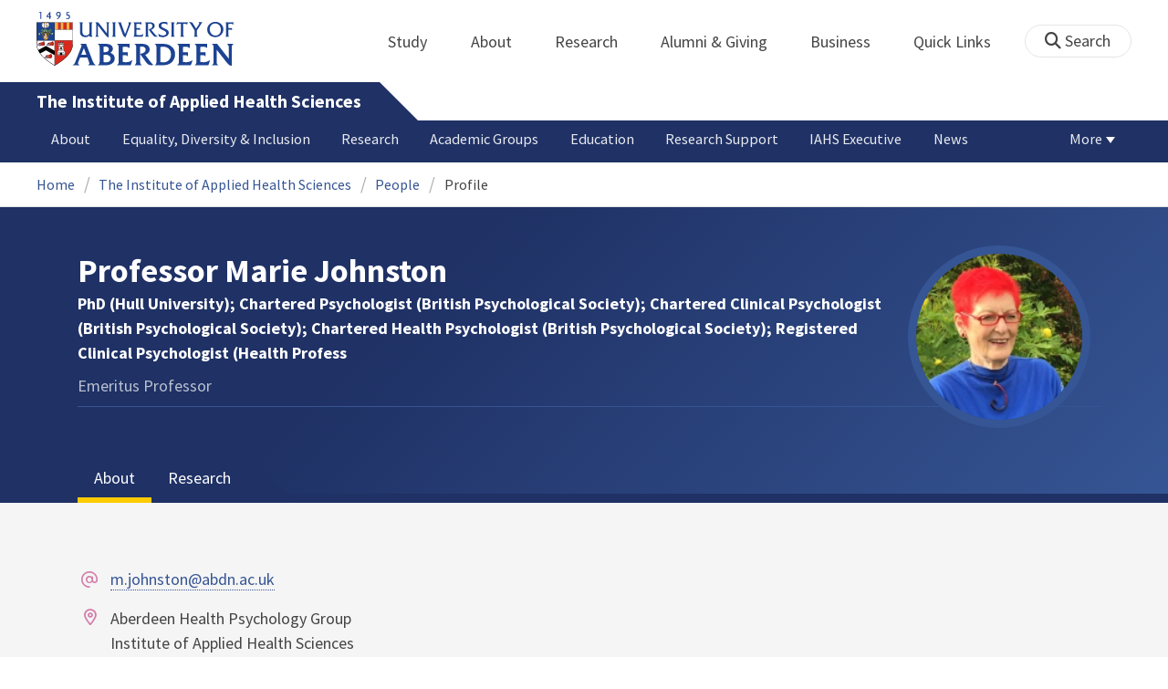

--- FILE ---
content_type: text/html; charset=UTF-8
request_url: https://www.abdn.ac.uk/iahs/research/health-psychology/profiles/m.johnston/?count=50&page=18
body_size: 16811
content:
<!doctype html>
<html lang="en-GB" dir="ltr">
    <head>
        <meta charset="utf-8">
        <title>Professor Marie Johnston | The University of Aberdeen</title>
        
        <!-- t4 : ignore -->
        <link rel="canonical" href="https://www.abdn.ac.uk/people/m.johnston?count=50&page=18">
                <link rel="preconnect" href="https://abdn-search.funnelback.squiz.cloud">
        <link rel="preconnect" href="https://cc.cdn.civiccomputing.com">
        <link rel="preconnect" href="https://code.jquery.com">
        <link rel="preconnect" href="https://fonts.googleapis.com">
        <link rel="preconnect" href="https://fonts.gstatic.com">
        
<meta name="viewport" content="width=device-width, initial-scale=1">
<link rel="apple-touch-icon" sizes="180x180" href="https://www.abdn.ac.uk/abdn-design-system/releases/2.4.0/dist/images/icons/apple-touch-icon.png">
<link rel="icon" type="image/png" sizes="32x32" href="https://www.abdn.ac.uk/abdn-design-system/releases/2.4.0/dist/images/icons/favicon-32x32.png">
<link rel="icon" type="image/png" sizes="16x16" href="https://www.abdn.ac.uk/abdn-design-system/releases/2.4.0/dist/images/icons/favicon-16x16.png">
<link rel="manifest" href="https://www.abdn.ac.uk/abdn-design-system/releases/2.4.0/dist/images/icons/manifest.json">
<link rel="mask-icon" href="https://www.abdn.ac.uk/abdn-design-system/releases/2.4.0/dist/images/icons/safari-pinned-tab.svg" color="#5bbad5">
<meta name="msapplication-config" content="https://www.abdn.ac.uk/abdn-design-system/releases/2.4.0/dist/images/icons/browserconfig.xml">
<meta name="theme-color" content="#ffffff">

<link rel="stylesheet" href="https://www.abdn.ac.uk/abdn-design-system/releases/2.4.0/dist/css/abdn-design-system-site.css">
<!-- https://abdn-search.funnelback.squiz.cloud/s/resources-global/css/funnelback.autocompletion-2.6.0.css -->
<style>
.twitter-typeahead {display: table-cell !important;}.tt-menu {background-clip: padding-box;background-color: #fff;border: 1px solid rgba(0, 0, 0, 0.15);border-radius: 4px;box-shadow: 0 6px 12px rgba(0, 0, 0, 0.176);font-size: 14px;padding-bottom: 5px;width: 100%;}.tt-menu .tt-suggestion {clear: both;color: #333;cursor: pointer;display: block;font-weight: normal;line-height: 1.42857;padding: 3px 10px;text-align: left;}.tt-menu .tt-suggestion:hover, .tt-menu .tt-cursor {background-color: #428bca;color: #fff;text-decoration: none;}.tt-menu .tt-category, .tt-menu .tt-group {background-color: #f5f5f5;border-bottom: 1px solid #ddd;border-top: 1px solid #ddd;}.tt-menu .tt-category {margin: 3px 0;padding: 7px 5px;}.tt-menu .tt-dataset:first-child .tt-category, .tt-horizontal .tt-dataset .tt-category {border-top: none;border-top-left-radius: 4px;border-top-right-radius: 4px;margin-top: 0;}.tt-menu .tt-group {padding: 3px 5px;text-align: center;}.tt-menu .tt-group:first-of-type {border-top: none;}.tt-horizontal {width: 100%;}.tt-horizontal .tt-dataset {float: left;width: 100%;}.tt-scrollable {overflow-y: auto;max-height: 460px;}.tt-hint {color: #ccc !important;}@media (max-width: 414px) {.tt-horizontal .tt-dataset {width: 100% !important;}}
</style>

    <style title="civic custom css">
#ccc h1::after{margin-bottom:0.5em}#ccc #ccc-content{background:#333;color:#ddd;font-family:'Source Sans Pro', sans-serif}#ccc #ccc-title{margin:0 0 0.5em;font-size:1.3em;line-height:0.9em}#ccc #ccc-content #ccc-statement .ccc-svg-element{display:none}#ccc #ccc-content #ccc-statement a{border-bottom:1px dotted;font-weight:700;color:#f4c900}#ccc #ccc-content #ccc-statement a:focus,#ccc #ccc-content #ccc-statement a:hover{border-bottom:1px solid;font-weight:700;color:#f4c900}#ccc #ccc-content .ccc-notify-button{background:#f4c900}#ccc #ccc-content .preference-title{font-size:21px;margin-top:24px}#ccc .checkbox-toggle--slider.checkbox-toggle--dark{background-color:#111;border-color:#111}#ccc .checkbox-toggle--dark .checkbox-toggle-toggle{background-color:#666}#ccc .checkbox-toggle-input:checked ~ .checkbox-toggle-toggle{background-color:#f4c900}#ccc #ccc-icon{fill:#333}#ccc .ccc-notify-button{border-radius:0;position:relative;display:inline-block;margin:0.6em 0.6em 0 0;padding:0.4em;border:0;background:#f4c900;font-weight:700;color:#003c5f;transition:padding 0.2s ease}#ccc .ccc-content--dark .ccc-notify-button,#ccc .ccc-content--dark .ccc-notify-button span{color:#003c5f}#ccc .ccc-content--dark .ccc-button-solid,#ccc .ccc-content--dark .ccc-button-solid span{background:none}#ccc #ccc-content .ccc-notify-button:focus,#ccc #ccc-content .ccc-notify-button:hover{padding-left:0.7em;transition:padding 0.2s ease;background:#ffe04f}#ccc #ccc-content .ccc-notify-button:focus,#ccc .checkbox-toggle:focus-within{outline:0.3em solid gold}#ccc a.ccc-notify-button{color:#444}#ccc .ccc-alert,#ccc .third-party-cookie-link{color:#fff;background:#111}#ccc[close-button] #ccc-dismiss-button{display:inline-block;margin:0.3em 0.6em 0.3em 0}#ccc-button-holder button:last-child{margin-right:0}
</style>
    <script src="https://code.jquery.com/jquery-3.6.0.min.js"></script>
<script src="https://www.abdn.ac.uk/abdn-design-system/releases/2.4.0/dist/js/abdn-design-system-site.js" defer></script>
<script>
    var global_base_url = '/global/';
</script>
    
                            <link rel="stylesheet" href="/apps/staff-pages/assets/css/site/opentext_responsive/default.css" media="screen">
                                </head>
    <body class="no_js">
                    <script>
                document.getElementsByTagName('body')[0].classList.remove('no_js');
            </script>
                <header id="top">
            <ul class="skip_links">
                <li><a href="#main">Skip to content</a></li>
                <li><a href="https://www.abdn.ac.uk/about/our-website/accessibility/">About Accessibility on our website</a></li>
            </ul>
            <div id="modal_fade"></div>
            <div class="global_header_wrapper">
                <div class="container">
                    <div class="row">
                        <div class="col">
                            <div class="global_header">
                                <div class="clearfix">
                                    <div class="uni_logo">
                                                                                    <a href="/">
                                                <img src="https://www.abdn.ac.uk/abdn-design-system/releases/2.4.0/dist/images/layout/UoA_Primary_Logo_REVERSE_2018.png" srcset="https://www.abdn.ac.uk/abdn-design-system/releases/2.4.0/dist/images/layout/UoA_Primary_Logo_RGB_2018.svg" alt="University of Aberdeen" width="300" height="82">
                                            </a>
                                                                                </div>
                                    <nav id="uni_menu" class="uni_menu no_js row" aria-label="University of Aberdeen Navigation">
                                        <div class="uni_menu_overview">
                                            <div class="uni_menu_action_bar">
                                                <a href="#" class="close_button">
                                                    Close <span class="offscreen">university navigation</span>
                                                    <i aria-hidden="true" class="far fa-times"></i>
                                                </a>
                                            </div>
                                            <div class="uni_menu_search_container">
                                                <form method="GET" role="search" action="/search/results/" aria-label="Search the University of Aberdeen website" class="collapsed active">
                                                    <fieldset>
                                                        <legend class="offscreen">Search Our Website</legend>
                                                        <label for="query" class="offscreen">Keywords</label>
                                                        <input type="search" id="query" name="query" placeholder="Search" value="" autocomplete="off" spellcheck="false">
                                                        <button type="submit" class="btn btn-secondary">
                                                            <i class="fa fa-search" aria-hidden="true"></i>
                                                            <b class="offscreen">Search</b>
                                                        </button>
                                                    </fieldset>
                                                </form>
                                            </div>
                                        </div>
                                        
<ul>

    <li id="uni_menu_study">
        <div class="uni_menu_action_bar">
            <a href="#uni_menu" class="back_button">
                <i aria-hidden="true" class="far fa-chevron-left"></i>
                Back <span class="offscreen">to university navigation overview</span>
            </a>
            <a href="#" class="close_button">
                Close <span class="offscreen">university navigation</span>
                <i aria-hidden="true" class="far fa-times"></i>
            </a>
        </div>
        <a href="/study/" class="uni_menu_section_link">
            Study
            <span class="offscreen">home</span>
        </a>
        <a href="#uni_menu_study" class="forward_button">
            <i aria-hidden="true" class="far fa-chevron-right"></i>
            <span class="offscreen">Expand Study section top links</span>
        </a>
    
        <ul class="uni_menu_wide uni_menu_4col col">
        
            <li class="uni_menu_link_group">
            
                <b>
                
                    <a href="/study/undergraduate/">
                    Undergraduate
                    </a>
                    
                </b>
                <ul>
<li><a href="/study/undergraduate/degree-programmes/">Undergraduate Degrees</a></li>
<li><a href="/study/undergraduate/subject-areas/">Subject Areas</a></li>
<li><a href="/study/undergraduate/go-abroad/">Go Abroad</a></li>
<li><a href="/study/undergraduate/finance/">Finance and Funding</a></li>
<li><a href="/study/undergraduate/apply/">How to Apply</a></li>
</ul>
            </li>
            
            <li class="uni_menu_link_group">
            
                <b>
                
                    <a href="/study/postgraduate-taught/">
                    Postgraduate Taught
                    </a>
                    
                </b>
                <ul>
<li><a href="/study/postgraduate-taught/degree-programmes/">Postgraduate Degrees</a></li>
<li><a href="/study/online/">Online Degrees</a></li>
<li><a href="/study/postgraduate-taught/part-time/">Part-time Study</a></li>
<li><a href="/study/postgraduate-taught/finance/">Finance and Funding</a></li>
<li><a href="/study/postgraduate-taught/how-to-apply/">How to Apply</a></li>
</ul>
            </li>
            
            <li class="uni_menu_link_group">
            
                <b>
                
                    <a href="/study/postgraduate-research/">
                    Postgraduate Research
                    </a>
                    
                </b>
                <ul>
<li><a href="/study/postgraduate-research/research-areas/">Research Areas</a></li>
<li><a href="/study/postgraduate-research/phds/">PhD Opportunities</a></li>
<li><a href="/study/postgraduate-research/finance/">Finance and Funding</a></li>
<li><a href="/study/postgraduate-research/apply/">How to Apply</a></li>
</ul>
            </li>
            
            <li class="uni_menu_link_group">
            
                <b>
                
                    <a href="/study/online/">
                    Online Learning
                    </a>
                    
                </b>
                <ul>
<li><a href="/study/online/degrees/">Online Degrees</a></li>
<li><a href="https://on.abdn.ac.uk/courses/">Short Courses</a></li>
<li><a href="https://on.abdn.ac.uk/categories/">Study Subjects</a></li>
<li><a href="https://on.abdn.ac.uk/how-online-learning-works/">How Online Learning Works</a></li>
<li><a href="https://on.abdn.ac.uk/discover/fees-funding-and-discounts/">Fees and Funding</a><a class="uni_menu_study" style="display: none;" href="#"> Close </a></li>
</ul>
            </li>
            
        </ul>
        
    </li>
    
    <li id="uni_menu_about">
        <div class="uni_menu_action_bar">
            <a href="#uni_menu" class="back_button">
                <i aria-hidden="true" class="far fa-chevron-left"></i>
                Back <span class="offscreen">to university navigation overview</span>
            </a>
            <a href="#" class="close_button">
                Close <span class="offscreen">university navigation</span>
                <i aria-hidden="true" class="far fa-times"></i>
            </a>
        </div>
        <a href="/about/" class="uni_menu_section_link">
            About
            <span class="offscreen">home</span>
        </a>
        <a href="#uni_menu_about" class="forward_button">
            <i aria-hidden="true" class="far fa-chevron-right"></i>
            <span class="offscreen">Expand About section top links</span>
        </a>
    
        <ul class="uni_menu_wide uni_menu_4col col">
        
            <li class="">
            <ul>
<li><a href="/about/campus/">Campus</a></li>
<li><a href="/about/campus/maps/">Maps and Directions</a></li>
<li><a href="/people/">Staff Directory</a></li>
<li><a href="/about/contact/">Contact Information</a></li>
</ul>
            </li>
            
            <li class="">
            <ul>
<li><a href="/news/">News</a></li>
<li><a href="/events/">Events</a></li>
<li><a href="/about/history/">History</a></li>
<li><a href="/about/facts-figures/">Facts &amp; Figures</a></li>
</ul>
            </li>
            
            <li class="">
            <ul>
<li><a href="/about/schools-institutes/">Schools and Institutes</a></li>
<li><a href="/about/strategy-and-governance/">Strategy and Governance</a></li>
<li><a href="/about/management/">Management</a></li>
<li><a href="/about/partnerships/">Partnerships</a></li>
</ul>
            </li>
            
            <li class="uni_menu_utils">
            <p><picture class="imgproxy"><source media="(min-width: 1200px)" srcset="https://www.abdn.ac.uk/img/1200x/media/site/about/content-images/bum_5835_3591134459_o.jpg"><source media="(min-width: 720px)" srcset="https://www.abdn.ac.uk/img/1200x/media/site/about/content-images/bum_5835_3591134459_o.jpg"><source media="(min-width: 481px)" srcset="https://www.abdn.ac.uk/img/780x/media/site/about/content-images/bum_5835_3591134459_o.jpg"><source media="(min-width: 251px)" srcset="https://www.abdn.ac.uk/img/481x/media/site/about/content-images/bum_5835_3591134459_o.jpg"><source srcset="https://www.abdn.ac.uk/img/200x/media/site/about/content-images/bum_5835_3591134459_o.jpg"><img src="https://www.abdn.ac.uk/img/1200x/media/site/about/content-images/bum_5835_3591134459_o.jpg" width="800" height="521" alt="Kings college viewed through a window" loading="lazy"></picture></p>
            </li>
            
        </ul>
        
    </li>
    
    <li id="uni_menu_research">
        <div class="uni_menu_action_bar">
            <a href="#uni_menu" class="back_button">
                <i aria-hidden="true" class="far fa-chevron-left"></i>
                Back <span class="offscreen">to university navigation overview</span>
            </a>
            <a href="#" class="close_button">
                Close <span class="offscreen">university navigation</span>
                <i aria-hidden="true" class="far fa-times"></i>
            </a>
        </div>
        <a href="/research/" class="uni_menu_section_link">
            Research
            <span class="offscreen">home</span>
        </a>
        <a href="#uni_menu_research" class="forward_button">
            <i aria-hidden="true" class="far fa-chevron-right"></i>
            <span class="offscreen">Expand Research section top links</span>
        </a>
    
        <ul class="uni_menu_wide uni_menu_4col col">
        
            <li class="">
            <ul>
<li><a href="/research/interdisciplinary/">Interdisciplinary Institute</a></li>
<li><a href="/research/impact/">Impact</a></li>
<li><a href="/research/institutes-centres/">Find a Centre or Institute</a></li>
<li><a href="/research/facilities/">Facilities</a></li>
</ul>
            </li>
            
            <li class="uni_menu_link_group">
            <ul>
<li><a href="/study/postgraduate-research/">Postgraduate Research Study</a></li>
<li><a href="/research/jobs/">Research Jobs</a></li>
<li><a href="/research/support/">Research Support</a></li>
</ul>
            </li>
            
            <li class="uni_menu_2col col_img_right uni_menu_utils">
            <p><picture class="imgproxy"><source media="(min-width: 1200px)" srcset="https://www.abdn.ac.uk/img/1200x/media/university-of-aberdeen/content-assets/images/nav-research3-wide.jpg"><source media="(min-width: 720px)" srcset="https://www.abdn.ac.uk/img/1200x/media/university-of-aberdeen/content-assets/images/nav-research3-wide.jpg"><source media="(min-width: 481px)" srcset="https://www.abdn.ac.uk/img/780x/media/university-of-aberdeen/content-assets/images/nav-research3-wide.jpg"><source media="(min-width: 251px)" srcset="https://www.abdn.ac.uk/img/481x/media/university-of-aberdeen/content-assets/images/nav-research3-wide.jpg"><source srcset="https://www.abdn.ac.uk/img/200x/media/university-of-aberdeen/content-assets/images/nav-research3-wide.jpg"><img src="https://www.abdn.ac.uk/img/1200x/media/university-of-aberdeen/content-assets/images/nav-research3-wide.jpg" width="497" height="180" alt="A scientist using a microscope" loading="lazy"></picture></p>
<p><a class="uni_menu_research" style="display: none;" href="#"> Close </a></p>
            </li>
            
        </ul>
        
    </li>
    
    <li id="uni_menu_alumni_giving">
        <div class="uni_menu_action_bar">
            <a href="#uni_menu" class="back_button">
                <i aria-hidden="true" class="far fa-chevron-left"></i>
                Back <span class="offscreen">to university navigation overview</span>
            </a>
            <a href="#" class="close_button">
                Close <span class="offscreen">university navigation</span>
                <i aria-hidden="true" class="far fa-times"></i>
            </a>
        </div>
        <a href="/alumni/" class="uni_menu_section_link">
            Alumni &amp; Giving
            <span class="offscreen">home</span>
        </a>
        <a href="#uni_menu_alumni_giving" class="forward_button">
            <i aria-hidden="true" class="far fa-chevron-right"></i>
            <span class="offscreen">Expand Alumni &amp; Giving section top links</span>
        </a>
    
        <ul class="uni_menu_wide uni_menu_4col col">
        
            <li class="uni_menu_utils uni_menu_2col">
            <p><picture class="imgproxy"><source media="(min-width: 1200px)" srcset="https://www.abdn.ac.uk/img/1200x/media/university-of-aberdeen/content-assets/images/nav-alumni-wide2.jpg"><source media="(min-width: 720px)" srcset="https://www.abdn.ac.uk/img/1200x/media/university-of-aberdeen/content-assets/images/nav-alumni-wide2.jpg"><source media="(min-width: 481px)" srcset="https://www.abdn.ac.uk/img/780x/media/university-of-aberdeen/content-assets/images/nav-alumni-wide2.jpg"><source media="(min-width: 251px)" srcset="https://www.abdn.ac.uk/img/481x/media/university-of-aberdeen/content-assets/images/nav-alumni-wide2.jpg"><source srcset="https://www.abdn.ac.uk/img/200x/media/university-of-aberdeen/content-assets/images/nav-alumni-wide2.jpg"><img src="https://www.abdn.ac.uk/img/1200x/media/university-of-aberdeen/content-assets/images/nav-alumni-wide2.jpg" width="500" height="180" alt="University of Aberdeen crest on a wall" loading="lazy"></picture></p>
            </li>
            
            <li class="uni_menu_link_group">
            
                <b>
                
                    <a href="/alumni/">
                    Alumni
                    </a>
                    
                </b>
                <ul>
<li><a href="/alumni/connected/">Stay in Touch</a></li>
<li><a href="/alumni/involved/">Get Involved</a></li>
<li><a href="/alumni/benefits-services/">Benefits and Services</a></li>
<li><a href="/alumni/benefits-services/alumni-hub/">Alumni Hub</a></li>
<li><a href="/alumni/events-reunions/">Events and Reunions</a></li>
<li><a href="/alumni/our-alumni/">Our Alumni</a></li>
</ul>
            </li>
            
            <li class="uni_menu_link_group">
            
                <b>
                
                    <a href="/giving/">
                    Giving
                    </a>
                    
                </b>
                <ul>
<li><a href="/alumni/">Alumni</a></li>
<li><a href="/giving/blog/">Blog</a><a class="uni_menu_alumnigiving" style="display: none;" href="#"> Close </a></li>
</ul>
            </li>
            
        </ul>
        
    </li>
    
    <li id="uni_menu_business">
        <div class="uni_menu_action_bar">
            <a href="#uni_menu" class="back_button">
                <i aria-hidden="true" class="far fa-chevron-left"></i>
                Back <span class="offscreen">to university navigation overview</span>
            </a>
            <a href="#" class="close_button">
                Close <span class="offscreen">university navigation</span>
                <i aria-hidden="true" class="far fa-times"></i>
            </a>
        </div>
        <a href="/business-info/" class="uni_menu_section_link">
            Business
            <span class="offscreen">home</span>
        </a>
        <a href="#uni_menu_business" class="forward_button">
            <i aria-hidden="true" class="far fa-chevron-right"></i>
            <span class="offscreen">Expand Business section top links</span>
        </a>
    
        <ul class="uni_menu_wide uni_menu_4col col">
        
            <li class="uni_menu_2col">
            <p><picture class="imgproxy"><source media="(min-width: 1200px)" srcset="https://www.abdn.ac.uk/img/1200x/media/university-of-aberdeen/content-assets/images/nav-alumni-wide1.jpg"><source media="(min-width: 720px)" srcset="https://www.abdn.ac.uk/img/1200x/media/university-of-aberdeen/content-assets/images/nav-alumni-wide1.jpg"><source media="(min-width: 481px)" srcset="https://www.abdn.ac.uk/img/780x/media/university-of-aberdeen/content-assets/images/nav-alumni-wide1.jpg"><source media="(min-width: 251px)" srcset="https://www.abdn.ac.uk/img/481x/media/university-of-aberdeen/content-assets/images/nav-alumni-wide1.jpg"><source srcset="https://www.abdn.ac.uk/img/200x/media/university-of-aberdeen/content-assets/images/nav-alumni-wide1.jpg"><img src="https://www.abdn.ac.uk/img/1200x/media/university-of-aberdeen/content-assets/images/nav-alumni-wide1.jpg" width="500" height="180" alt="Two workmen in hard hats" loading="lazy"></picture><a class="uni_menu_business" style="display: none;" href="#"> Close </a></p>
            </li>
            
            <li class="">
            <ul>
<li><a href="/business-info/training/">Development, Training and Events</a></li>
<li><a href="/business-info/facilities/">Facilities and Equipment</a></li>
</ul>
            </li>
            
            <li class="">
            <ul>
<li><a href="/business-info/industry-engagement/">Collaboration and Consulting</a></li>
<li><a href="/business-info/expertise/">Expertise</a></li>
<li><a href="/business-info/contacts/">Business Contacts</a><a class="uni_menu_business" style="display: none;" href="#"> Close </a></li>
</ul>
            </li>
            
        </ul>
        
    </li>
    
    <li id="uni_menu_quick_links">
        <div class="uni_menu_action_bar">
            <a href="#uni_menu" class="back_button">
                <i aria-hidden="true" class="far fa-chevron-left"></i>
                Back <span class="offscreen">to university navigation overview</span>
            </a>
            <a href="#" class="close_button">
                Close <span class="offscreen">university navigation</span>
                <i aria-hidden="true" class="far fa-times"></i>
            </a>
        </div>
        <a href="/about/quick-links/" class="uni_menu_section_link">
            Quick Links
            <span class="offscreen">home</span>
        </a>
        <a href="#uni_menu_quick_links" class="forward_button">
            <i aria-hidden="true" class="far fa-chevron-right"></i>
            <span class="offscreen">Expand Quick Links section top links</span>
        </a>
    
        <ul class="uni_menu_wide uni_menu_4col col">
        
            <li class="uni_menu_link_group">
            
                <b>
                
                    <a href="/students/">
                    Student Resources
                    </a>
                    
                </b>
                <ul>
<li><a href="/students/academic-life/mytimetable/">MyTimetable</a></li>
<li><a href="/students/academic-life/mycurriculum/">MyCurriculum</a></li>
<li><a href="https://abdn.blackboard.com/">MyAberdeen</a></li>
<li><a href="https://www.abdn.ac.uk/studenthub/login">Student Hub</a></li>
<li><a href="https://www.outlook.com/abdn.ac.uk">Student Email</a></li>
<li><a href="/students/student-channel/">Student Channel</a></li>
<li class="uni_menu_text_box uni-menu-text-box"><strong><a href="/students/support/services/infohub/">Infohub Opening Hours</a></strong>
<dl class="clearfix"></dl>
Email: <a class="uni_menu_quicklinks" href="mailto:infohub@abdn.ac.uk">infohub@abdn.ac.uk</a></li>
</ul>
            </li>
            
            <li class="uni_menu_link_group">
            
                <b>
                
                    <a href="/staffnet/">
                    StaffNet
                    </a>
                    
                </b>
                <ul>
<li><a href="/staffnet/working-here/">Working Here</a></li>
<li><a href="/staffnet/working-here/management-information-systems/" class="">Management Information Systems</a></li>
<li><a href="/staffnet/education/">Teaching &amp; Learning</a></li>
<li><a href="/staffnet/governance/">Policy &amp; Governance</a></li>
<li><a href="https://www.outlook.com/abdn.ac.uk">Staff Email</a></li>
</ul>
            </li>
            
            <li class="uni_menu_link_group">
            
                <b>
                Our Website
                </b>
                <ul>
<li><a href="/study/">Study</a></li>
<li><a href="/about/">About</a></li>
<li><a href="/research/">Research</a></li>
<li><a href="/alumni/">Alumni &amp; Giving</a></li>
<li><a href="/business-info/">Business</a></li>
</ul>
            </li>
            
            <li class="uni_menu_link_group">
            
                <b>
                Popular
                </b>
                <ul>
<li><a href="/students/">For Students</a></li>
<li><a href="/staffnet/">For Staff</a></li>
<li><a href="https://www.store.abdn.ac.uk/">Online Store</a></li>
<li><a href="https://www.abdn.ac.uk/epayments/">ePayments</a></li>
<li><a href="/jobs/">Jobs</a></li>
<li><a href="/library/">Library</a></li>
<li><a href="/people/">Staff Directory</a></li>
<li><a href="/it/">IT Services</a></li>
<li><a href="/about/our-website/a-to-z/">A to Z</a><a class="uni_menu_quicklinks" style="display: none;" href="#"> Close </a></li>
</ul>
            </li>
            
        </ul>
        
    </li>
    
</ul>
<div class="uni_menu_top_links">
<ul>
<li><a href="/alumni/">Alumni &amp; Giving</a></li>
<li><a href="/business-info/">Business</a></li>
</ul>
</div>
                                    </nav>
                                    <div class="toggle_controls">
                                        <a href="#" id="uni_search_toggle" class="uni_search_toggle no_js" aria-controls="global_search" aria-expanded="true">
                                            <i class="fa fa-search" aria-hidden="true"></i>
                                            <span>Search</span>
                                        </a>
                                        <a href="#uni_menu" class="uni_menu_show_mobile_only btn btn-accent" aria-controls="uni_menu" aria-expanded="false">
                                            <i class="fak fa-sharp-solid-bars-magnifying-glass" aria-hidden="true"></i>
                                            <span>Menu and search</span>
                                        </a>
                                    </div>
                                    <form id="global_search" method="get" role="search" action="/search/results/" aria-label="Search the University of Aberdeen website">
                                        <fieldset>
                                            <legend>Search Our Website</legend>
                                            <label for="within" class="offscreen">Search In</label>
                                            <select id="within" name="within">
                                                <option value="abdn">University Website</option>
                                                <option value="dir">Staff Directory</option>
                                                <option value="lib">Library Collections</option>
                                            </select>
                                            <label for="query">Keywords</label>
                                            <input type="search" id="query" name="query" placeholder="Search" value="">
                                            <button type="submit">
                                                <i class="fa fa-search" aria-hidden="true"></i>
                                                <b>Search</b>
                                            </button>
                                        </fieldset>
                                        <p>Or Browse:</p>
                                        <ul>
                                            <li><a href="https://www.abdn.ac.uk/about/contact/">Contacts</a></li>
                                            <li><a href="https://www.abdn.ac.uk/about/our-website/a-to-z/">A to Z</a></li>
                                            <li><a href="https://www.abdn.ac.uk/people/">Staff Directory</a></li>
                                        </ul>
                                    </form>
                                                                        <script>
                                        document.getElementById('global_search').className += ' collapsed';
                                    </script>
                                                                    </div>
                            </div>
                        </div>
                    </div>
                </div>
            </div>
            <div id="section_heading">
                <div class="container">
                    <div class="row">
                        <div class="col">
                            <a href="/iahs/" class="section_head_text">
                                The Institute of Applied Health Sciences                            </a>
                                                    </div>
                    </div>
                </div>
            </div>
            <nav id="section_top_level" class="section_top_level_wrapper" aria-label="Profile navigation">
                <div class="container">
                    
                        <ul class="top_level">
                        <li><a href="/iahs/about/">About</a></li><li><a href="/iahs/edi/">Equality, Diversity &amp; Inclusion</a></li><li><a href="/iahs/research/">Research</a></li><li><a href="/iahs/academic/">Academic Groups</a></li><li><a href="/iahs/education/">Education</a></li><li><a href="/iahs/research-support/">Research Support</a></li><li><a href="/iahs/executive/">IAHS Executive</a></li><li><a href="/iahs/news/">News</a></li><li><a href="/iahs/administration-team/">Administration Team</a></li><li><a href="/iahs/opportunities-for-phd-students-and-early-career-staff/">Opportunities for PhD Students and Early-Career Staff</a></li><li><a href="/iahs/events/">Events</a></li>
                        </ul>
                                        </div>
            </nav>
                            <script>
                    try {
                        document.addEventListener('DOMContentLoaded', function () {
                            priorityPlusList = new PriorityPlusList({
                                selector: '#section_top_level ul',
                                moreButtonContent: '<a href="#">More</a>'
                            });
                        })
                    }
                    catch (e) {
                        if (typeof console !== 'undefined' && typeof console.log !== 'undefined') {
                            console.log('PriorityPlusList does not offer support for your current browser');
                        }
                    }
                </script>
                        <h1 class="offscreen">Professor Marie Johnston</h1>
                            <div class="container section-nav-toggle-wrapper">
                    <a href="#section-nav" class="section-nav-toggle btn">In this section</a>
                </div>
                            <div class="breadcrumb_wrapper">
                <div class="container">
                    <nav class="breadcrumb" role="navigation" aria-label="Breadcrumb">
                        
                        <ol>
                        
                            <li><a href="/">Home</a></li>
                            
                            <li><a href="/iahs/">The Institute of Applied Health Sciences</a></li>
                            
                            <li><a href="/iahs/people/">People</a></li>
                            
                            <li tabindex="0" aria-current="page">Profile</li>
                            
                        </ol>
                                            </nav>
                </div>
            </div>
                    </header>
        <main id="main" class="full_width" tabindex="-1">
                        <div class="profile" itemscope itemtype="https://schema.org/Person">
    <section class="header">
    <div class="container">
                <div class="row">
            <div class="col">
                <div class="profile-header row">
                                        <div class="col-12 col-md-auto profile-picture">
                            <figure>
                                <img src="https://www.abdn.ac.uk/img/200x200/staffpages/uploads/hsu021/Marie_photo_2016.jpg" class="portrait" alt="Professor Marie Johnston" title="Professor Marie Johnston" itemprop="image" />
                                <figcaption class="fn offscreen">Professor Marie Johnston</figcaption>
                            </figure>
                        </div>
                    
                    <div class="col-12 col-md">
                        <div class="personal-info">
                            <div class="h1 name" itemprop="name">Professor Marie Johnston</div><p class="postnominals" itemprop="honorificSuffix">PhD (Hull University); Chartered Psychologist (British Psychological Society); Chartered Clinical Psychologist (British Psychological Society); Chartered Health Psychologist (British Psychological Society); Registered Clinical Psychologist (Health Profess</p><p class="job-roles" itemprop="jobTitle">Emeritus Professor</p>                        </div>

                        <!-- Accepting PhDs -->
                                            </div>
                </div>
            </div>
        </div>
    </div>
</section>
        <div class="tabs_wrapper">
            <section id="profiles" class="tab_group profile-tabs">
                <dl class="tabcordion" data-tabcordion='{"urlFragments" : true}'>
                                            <dt>
                            <a href="#about" aria-label="Professor Marie Johnston: About content">About</a>
                        </dt>
                        <dd id="about">
                            <section class="profile-section">
    <div class="container">
        <div class="row row-y-gutter">
            <div class="col-md-7">
                <div class="contact-information">
                    <dl class="icon-list icon-list-accent icon-list-faded">
                        <dt class="fa-at"><span class="offscreen">Email Address</span></dt><dd><a href="mailto:m.johnston@abdn.ac.uk">m.johnston@abdn.ac.uk</a></dd><dt class="fa-map-marker-alt"><span class="offscreen">Office Address</span></dt><dd itemprop="address"><p>Aberdeen Health Psychology Group<br />Institute of Applied Health Sciences<br />2nd floor, Health Sciences Building<br />Foresterhill<br />Aberdeen<br />AB25 2ZD</p></dd><dt class="fa-school"><span class="offscreen">School/Department</span></dt><dd><a href="https://www.abdn.ac.uk/smmsn/">School of Medicine, Medical Sciences and Nutrition</a></dd>                    </dl>
                </div>

                            </div>

                    </div>
    </div>
</section>
<section class="profile-section">
    <div class="container free-text-area">
        <h2>Biography</h2>
        <p>Marie Johnston is a Registered Health and Clinical Psychologist, and Professor Emeritus of Health Psychology at the University of Aberdeen.</p>
<p>She is a Fellow of the Royal Society of Edinburgh, the Academy of Medical Sciences, the Academy of Learned Societies for the Social Sciences the Royal College of Physicians of Edinburgh and Honorary Fellow of the British Psychological Society, European Health Psychology Society and the Health Psychology and Public Health Network.</p>
<p>She conducts research on behaviour change in health and healthcare contexts and on disability (theory, measurement and intervention).</p>
<p>In 1986, she became the first chair of the Health Psychology section of the BPS and in 1992, the second president of the European Health Psychology Society. She has served on numerous BPS committees and in 1994 gained the BPS President's Award.</p>
<p>Her previous posts were at the University of St Andrews, London University (Royal Free Hospital School of Medicine) and Oxford University, having completed her BSc at the University of Aberdeen and PhD at the University of Hull.</p>    </div>
</section>
                        </dd>
                                            <dt>
                            <a href="#research" aria-label="Professor Marie Johnston: Research content">Research</a>
                        </dt>
                        <dd id="research">
                            <section class="profile-section">
    <div class="container free-text-area">
        <h2>Current Research</h2>
        <p><strong>2016-2017 CSO. </strong>Supporting health snack choices in Scottish hospitals. A feasibility study. Allan, J., Johnston, M., Webb, S., McKenzie, F. &pound;24,327.</p>
<p><strong>2016-2019 CRUK. </strong>Achieving Self-directed Integrated Cancer Aftercare (ASICA) in melanoma:A randomized patient focused trial of delivering the ASICA intervention as a means to earlier detection of recurrent and second primary melanoma. Murchie, P., Masthoff, J., Walter, F., Nicolson, M., Allan, J., Burrows, N., Norrie, J., Proby, C., Lee, A., Johnston, M. &pound;287,355.80</p>
<p><strong>2016-2020 </strong><strong>Wellcome Trust.</strong> The Human Behaviour-Change Project: Building the science of behaviour change for complex intervention development. Michie, S., Johnston, M., Shawe-Taylor, J., Thomas, J., Kelly, M. &pound;3,677,000.00</p>
<p><strong>2016-2017 Global Health Exchange. </strong>The Change Exchange project. Byrne-Davis, L., Hart, J., Johnston, M.</p>
<p><strong>2016-2018 Swedish Research Council Forte. </strong>Evaluation of a counseling intervention aimed at promoting labor market integration and mental health amongst young school drop-outs. A randomized controlled trial in Sweden. Rasmussen, F., Hasson, H., Lappalainen, R., Ghaderi, A. 3.33 SEK. &pound;260,400</p>
<p><strong>2015-2020 NIH Science of Behavior Change (SOBC) Resource and Coordinating Center. </strong>Davidson, K.W., Burg, M.M., Alcantara, C., Cheung, Y.K.K., Edmondson, D.E., Kronish, I.M., Shaffer, J., Schwartz, J.E., Summer, J.A., Brondolo, E., Falzon, A.L., Medina, V.M., Navarrete, S., Michie, S., Johnston, M., West, T., Bonanno, G.A. $ &pound;</p>
<p><strong>2014 - 2017 CRUK. </strong>Making results of smoking cessation trials more useful to policy and practice: Identifying the effective behavioural components of smoking cessation support provided to intervention and control groups by applying innovative methods for evidence syntheses. De Bruin, M., Johnston, M., Hartmann-Boyce, J., West, R., Michie, S., Bull, E., Viechtbauer, W. &pound;498,882</p>
<p><strong>2014-2015 HTA. </strong>Home-based health promotion for vulnerable older people. K Walters et al.&pound;442,668.</p>
<p><strong>2014 &ndash; 2015</strong><strong>CSO</strong> Effect of outpatient pharmacists' non-dispensing roles on patient outcomes and healthcare professionals&rsquo; prescribing patterns. A Cochrane Review update and application of the Behaviour Change Technique Taxonomy. Watson, M., Johnston, M., de Bruin, M., Matheson, C., Bond, C., Bero,L., Nkansah, N. &pound;143,606</p>
<p><strong>2014-2016 MRC</strong> Developing methodology for designing and evaluating theory-based complex interventions: an ontology for linking behaviour change techniques to theory. Michie, S., Johnston, M. &pound;585,772.</p>
<p><strong>2014-2016</strong> <strong>CSO</strong>. Development of interventions to reduce patient delay with symptoms of Acute Coronary Syndrome: identifying optimal content and mode of delivery. Farquharson, B., Williams, B., Smith, K., Dougall, N. Dombrowski, S., McGhee, J., Treweek, S., Jones, C., Rowland, C., Pringle, S., Johnston, M. &pound;221,668</p>
<p><strong>2012-2015 DiABETES UK</strong>. Overcoming barriers to high quality care in diabetes through professional behaviour change. Eccles, M., Presseau, J., Hawthorne, G., Sniehotta, F.,<br />Hunter, G.W., Steen, I.N., Deverill, M., Kaner, E., Francis, J., Johnston, M., Marko, E., Grimshaw, J. &pound;381,506</p>    </div>
</section>
<section class="profile-section">
    <div class="container free-text-area">
        <h2>Funding and Grants</h2>
        <p><strong>2010-2010 CSO </strong>Nursing Stress and patient care: Real-time investigation of the effect of nursingtasks and demands onpsychological and physiological stress andjob performance. Johnston, M, Johnston, D, Jones, Ricketts, Allan, Schofield &pound;212,185.</p>
<p><strong>2010-2011 CSO</strong> Repeat breast cancer surgery and risk of chronic post-surgical pain. Bruce, Heys, Thompson, Johnston, chambers, Scott, Wells. &pound;61,337</p>
<p><strong>2010-2012 NIHR HTA </strong>Selective Decontamination of the Digestive tract in critically ill patients treated in the Intensive Care Unit (The SuDDICU study). Project ref. 09/01/13.Francis JJ, Bellingan G (Co-PI), Campbell MK, Cuthbertson B, Eccles MP, Johnston M, MacLennan G, Ramsay CR, Rose L, Rowan K, Shulman R, Wilson P. &pound;213,907</p>
<p><strong>2009-2012ARC </strong>How do demographic, social, psychological and clinical factors affect a) the validity of health outcome measures and b) the relationships between constructs within the ICF model? An analysis in a community cohort of people with osteoarthritis. Johnston, M., Pollard, B., Dixon, D. &pound;122,422</p>
<p><strong>2010-2013 MRC </strong>Methods for strengthening evaluation and implementation: specifying components of behaviour change interventions. Michie, Abraham, Eccles, Francis, Hardeman, Johnston. &pound;614,009.</p>
<p><strong>2010-2013 CSO</strong> Improving Adherence to Medication in Stroke Survivors (IAMSS): pilot study. O'Carroll, Dennis, Johnston, Sudlow &pound;224,878</p>
<p><strong>2006-2012 CSO </strong>Research TrainingFellowship, Julia Allan.</p>
<p><strong>2010-2012 Stroke Association.</strong> Research TrainingFellowship PhD student. Sarah Carroll</p>
<p><strong>2007-2012 CSO </strong>Implementation of National Dentistry Guidance: Outcomes Study. Clarkson, Ramsay, Bonetti, Eccles, Eldridge, Francis, Grimshaw, Johnston, McKee, Michie, Norrie, Pitts, Rennie, Vale. &pound;300,000.</p>
<p><strong>2009 &ndash; 2011 CSO </strong>Research into the prevalence and causes of prescribing errors made by junior doctors. Bond, Ross, Lee, McLay, MacLeod, Johnston, Francis, Davey, Ker, Maxwell, Webb, McKay. &pound;216,843</p>
<p><strong>2009 &ndash; 2010 CSO </strong>Using pedometers to promote physical activity in patients after stroke: a pilot study. Mead, McMurdo, Greig, Johnston, Johnston, Sniehotta, Lewis. &pound;58,274</p>
<p><strong>2009-2011 Cancer Research UK </strong>"Prospective Cohort Study to Identify Risk Factors for Chronic Pain after Breast Cancer Surgery". Bruce, Heys, Johnston, chambers, Scott. &pound;67,215</p>
<p><strong>2008-2011 CSO </strong>Feasibility Study for a randomised controlled trial of a complex behavioural intervention to reduce weight in obese adults with additional risk factors for chronic disease. Sniehotta,Dombrowski, Johnston, Avenell, Ramsay, Araujo-Soares, Brown, Broom, Kulkarni. &pound;62,744</p>
<p><strong>2008-2010 Canada Prime Plus</strong> Selecting individual and organisational theories for interventions to change clinical practice. Grimshaw, Brouwers, Driedger, Eccles, Francis, Godin, Hanna, Hux, Johnston, Legare, Lemyre, Pomey, Sales, Zwarenstein.</p>
<p><strong>2007-2010 Cancer Research UK</strong> Prospective cohort study to identify risk factors for the development of chronic pain after breast cancer surgery. Bruce, Heys, Chambers, Thompson, Scott. &pound;188,572.</p>
<p><strong>2007-2010 Cancer Research UK </strong>Reducing time to presentation with symptoms of lung cancer: phase II complex intervention study. Campbell, Smith, Wyke, Powell, Devereux, Johnston, Lee, Macleod, Nicolson, Ritchie, Murchie. &pound;105,249</p>
<p><strong>2007-2010 Diabetes UK </strong>Improving the delivery of care for patients with diabetes through understanding optimised team work and organisation in primary care. Eccles, Hawthorne, Johnston, Hunter, Steen, Francis, Eliovanio, Grimshaw. &pound;553,367</p>    </div>
</section>
                        </dd>
                                    </dl>
            </section>
        </div>
    
    <div class="dark">
        <div class="container">
            <div class="row">
                <div class="col-12">
                    <div class="profile-update">
                        <a href="https://www.abdn.ac.uk/staffpages/login" class="btn btn-pill btn-black"><i class="far fa-pencil-alt" aria-hidden="true"></i> Update</a>
                    </div>
                </div>
            </div>
        </div>
    </div>
</div>
                <div class="section-nav-wrapper section">
                    <div id="section-nav" class="section-nav">
                        <nav class="no-js" aria-label="In this section">
                            
    <ul class="active">
        <li class="active">
        <a href="/" class="has-subpages">University Home</a>
        <ul class="active" aria-label="Submenu for University Home">
            <li class="active">
        <a href="/iahs/" class="active current">The Institute of Applied Health Sciences</a>
        <ul class="active" aria-label="Submenu for The Institute of Applied Health Sciences">
            <li>
        <a href="/iahs/about/" class="has-subpages">About</a>
        <ul aria-label="Submenu for About">
            <li>
        <a href="/iahs/about/staff-wellbeing/">Staff Wellbeing &amp; Development</a>
        </li>
        <li>
        <a href="/iahs/about/health-safety/">Health, Safety and Wellbeing</a>
        </li>
        </ul>
            </li>
        <li>
        <a href="/iahs/edi/" class="has-subpages">Equality, Diversity &amp; Inclusion</a>
        <ul aria-label="Submenu for Equality, Diversity &amp; Inclusion">
            <li>
        <a href="/iahs/edi/committee/">EDI Committee and implementation plan</a>
        </li>
        <li>
        <a href="/iahs/edi/contact/">Contact</a>
        </li>
        <li>
        <a href="/iahs/edi/athena-swan/">Athena SWAN</a>
        </li>
        <li>
        <a href="/iahs/edi/events/">Events</a>
        </li>
        </ul>
            </li>
        <li>
        <a href="/iahs/research/" class="has-subpages">Research</a>
        <ul aria-label="Submenu for Research">
            <li>
        <a href="/iahs/research/strategy/">IAHS Research Strategy</a>
        </li>
        <li>
        <a href="/iahs/research/themes/">Areas of Work</a>
        </li>
        <li>
        <a href="/iahs/research/specialist-collaborations/" class="has-subpages">Specialist Collaborations</a>
        <ul aria-label="Submenu for Specialist Collaborations">
            <li>
        <a href="/iahs/research/specialist-collaborations/actra/" class="has-subpages">ACTRA</a>
        <ul aria-label="Submenu for ACTRA">
            <li>
        <a href="/iahs/research/specialist-collaborations/actra/acer/" class="has-subpages">ACER</a>
        <ul aria-label="Submenu for ACER">
            <li>
        <a href="/iahs/research/specialist-collaborations/actra/acer/overview/">Overview</a>
        </li>
        <li>
        <a href="/iahs/research/specialist-collaborations/actra/acer/members/">Members</a>
        </li>
        <li>
        <a href="/iahs/research/specialist-collaborations/actra/acer/current-research/" class="has-subpages">Current Research</a>
        <ul aria-label="Submenu for Current Research">
            <li>
        <a href="/iahs/research/specialist-collaborations/actra/acer/current-research/clinical-trials/">Clinical Trials</a>
        </li>
        <li>
        <a href="/iahs/research/specialist-collaborations/actra/acer/current-research/epidemiology-work/">Epidemiology Work</a>
        </li>
        <li>
        <a href="/iahs/research/specialist-collaborations/actra/acer/current-research/translational-research/">Translational Research</a>
        </li>
        </ul>
            </li>
        <li>
        <a href="/iahs/research/specialist-collaborations/actra/acer/presentations/">Presentations</a>
        </li>
        <li>
        <a href="/iahs/research/specialist-collaborations/actra/acer/opportunities/">Opportunities</a>
        </li>
        <li>
        <a href="/iahs/research/specialist-collaborations/actra/acer/collaborations/">Collaborations</a>
        </li>
        <li>
        <a href="/iahs/research/specialist-collaborations/actra/acer/scoop/">SCoOP</a>
        </li>
        <li>
        <a href="/iahs/research/specialist-collaborations/actra/acer/news/">News</a>
        </li>
        <li>
        <a href="/iahs/research/specialist-collaborations/actra/acer/hall-of-fame/">Hall of Fame</a>
        </li>
        <li>
        <a href="/iahs/research/specialist-collaborations/actra/acer/our-funders/">Our Funders</a>
        </li>
        <li>
        <a href="/iahs/research/specialist-collaborations/actra/acer/support-us/">Support Us</a>
        </li>
        <li>
        <a href="/iahs/research/specialist-collaborations/actra/acer/acer-patient-and-public-involvement-group/" class="has-subpages">ACER Patient and Public Involvement Group</a>
        <ul aria-label="Submenu for ACER Patient and Public Involvement Group">
            <li>
        <a href="/iahs/research/specialist-collaborations/actra/acer/acer-patient-and-public-involvement-group/acer-ppi-group-members/">ACER PPI Group members</a>
        </li>
        </ul>
            </li>
        <li>
        <a href="/iahs/research/specialist-collaborations/actra/acer/anticholinergic-medications/">Anticholinergic Medications</a>
        </li>
        <li>
        <a href="/iahs/research/specialist-collaborations/actra/acer/inform-study/">INFORM Study</a>
        </li>
        <li>
        <a href="/iahs/research/specialist-collaborations/actra/acer/arc-hive/">ARC-Hive</a>
        </li>
        </ul>
            </li>
        </ul>
            </li>
        <li>
        <a href="/iahs/research/specialist-collaborations/acamh/">ACAMH</a>
        </li>
        <li>
        <a href="/iahs/research/global-health/" class="has-subpages">Global Health</a>
        <ul aria-label="Submenu for Global Health">
            <li>
        <a href="/iahs/research/global-health/about/">About</a>
        </li>
        <li>
        <a href="/iahs/research/global-health/research/" class="has-subpages">Research</a>
        <ul aria-label="Submenu for Research">
            <li>
        <a href="/iahs/research/global-health/research/health-systems-research/" class="has-subpages">Health Systems Research</a>
        <ul aria-label="Submenu for Health Systems Research">
            <li>
        <a href="/iahs/research/global-health/research/health-systems-research/action-research/" class="has-subpages">Action Research</a>
        <ul aria-label="Submenu for Action Research">
            <li>
        <a href="/iahs/research/global-health/research/health-systems-research/action-research/operational-guidance/">Operational Guidance</a>
        </li>
        <li>
        <a href="/iahs/research/global-health/research/health-systems-research/action-research/partners/">Partners</a>
        </li>
        </ul>
            </li>
        <li>
        <a href="/iahs/research/global-health/research/health-systems-research/methods-development/">Methods Development</a>
        </li>
        </ul>
            </li>
        <li>
        <a href="/iahs/research/global-health/research/case-study-empowerment-approaches-to-food-poverty-in-ne-scotland/">Case Study Empowerment Approaches to Food Poverty in NE Scotland</a>
        </li>
        </ul>
            </li>
        <li>
        <a href="/iahs/research/global-health/education/" class="has-subpages">Education</a>
        <ul aria-label="Submenu for Education">
            <li>
        <a href="/iahs/research/global-health/education/hunger-games-looking-for-food-in-ne-scotland/">Hunger Games Looking for Food in NE Scotland</a>
        </li>
        <li>
        <a href="/iahs/research/global-health/education/food-poverty-is-not-the-problem-and-food-banks-are-not-the-solution/">Food Poverty is Not the Problem and Food Banks are Not the Solution!</a>
        </li>
        <li>
        <a href="/iahs/research/global-health/education/complex-system-thinking-and-non-communicable-diseases-ncds-prevention/">Complex System Thinking and Non-Communicable Diseases (NCDs) Prevention</a>
        </li>
        </ul>
            </li>
        <li>
        <a href="/iahs/research/global-health/people/">People</a>
        </li>
        <li>
        <a href="/iahs/research/global-health/news/">News</a>
        </li>
        <li>
        <a href="/iahs/research/global-health/events/">Events</a>
        </li>
        </ul>
            </li>
        <li>
        <a href="/iahs/research/specialist-collaborations/lords-m-study/">LORDS-M-Study</a>
        </li>
        <li>
        <a href="/iahs/research/specialist-collaborations/nipt-downs-syndrome/">NIPT Downs Syndrome</a>
        </li>
        </ul>
            </li>
        </ul>
            </li>
        <li>
        <a href="/iahs/academic/" class="has-subpages">Academic Groups</a>
        <ul aria-label="Submenu for Academic Groups">
            <li>
        <a href="/iahs/academic/aberdeen-centre-for-womens-health-research/">Aberdeen Centre for Women's Health Research</a>
        </li>
        <li>
        <a href="/iahs/academic/primary-care/" class="has-subpages">Academic Primary Care</a>
        <ul aria-label="Submenu for Academic Primary Care">
            <li>
        <a href="/iahs/academic/primary-care/research/" class="has-subpages">Research</a>
        <ul aria-label="Submenu for Research">
            <li>
        <a href="/iahs/academic/primary-care/research/themes/" class="has-subpages">Themes</a>
        <ul aria-label="Submenu for Themes">
            <li>
        <a href="/iahs/academic/primary-care/research/themes/walk-with-ease-uk/">Walk With Ease UK</a>
        </li>
        <li>
        <a href="/iahs/academic/primary-care/research/themes/physical-activity/">Physical Activity</a>
        </li>
        <li>
        <a href="/iahs/academic/primary-care/research/themes/painstorm-wp2/">PAINSTORM WP2</a>
        </li>
        <li>
        <a href="/iahs/academic/primary-care/research/themes/correct---cancer-priorities-in-rural-and-remote-scotland/">CORRECT - Cancer PriOrities in Rural and REmote SCoTland</a>
        </li>
        <li>
        <a href="/iahs/academic/primary-care/research/themes/asica/">ASICA</a>
        </li>
        </ul>
            </li>
        <li>
        <a href="/iahs/academic/primary-care/research/pcciur/">PCCIUR</a>
        </li>
        <li>
        <a href="/iahs/academic/primary-care/research/opportunities/">Opportunities</a>
        </li>
        <li>
        <a href="/iahs/academic/primary-care/research/staff/">Staff</a>
        </li>
        </ul>
            </li>
        <li>
        <a href="/iahs/academic/primary-care/news/">News</a>
        </li>
        <li>
        <a href="/iahs/academic/primary-care/events/">Events</a>
        </li>
        </ul>
            </li>
        <li>
        <a href="/iahs/academic/urology/" class="has-subpages">Urology Unit</a>
        <ul aria-label="Submenu for Urology Unit">
            <li>
        <a href="/iahs/academic/urology/our-research/" class="has-subpages">Our Research</a>
        <ul aria-label="Submenu for Our Research">
            <li>
        <a href="/iahs/academic/urology/our-research/big-data-projects/">Big Data Projects</a>
        </li>
        <li>
        <a href="/iahs/academic/urology/our-research/publications/">Publications</a>
        </li>
        <li>
        <a href="/iahs/academic/urology/our-research/global-health/">Global Health</a>
        </li>
        <li>
        <a href="/iahs/academic/urology/our-research/psycho-oncology-projects/">Psycho-Oncology Projects</a>
        </li>
        <li>
        <a href="/iahs/academic/urology/our-research/trials-and-observational-studies/">Trials and Observational Studies</a>
        </li>
        <li>
        <a href="/iahs/academic/urology/our-research/implementation-science-projects/">Implementation Science Projects</a>
        </li>
        <li>
        <a href="/iahs/academic/urology/our-research/core-outcome-sets/">Core Outcome Sets</a>
        </li>
        <li>
        <a href="/iahs/academic/urology/our-research/studies-a-z/">Studies A-Z</a>
        </li>
        </ul>
            </li>
        <li>
        <a href="/iahs/academic/urology/people/">People</a>
        </li>
        <li>
        <a href="/iahs/academic/urology/contact-us/">Contact Us</a>
        </li>
        <li>
        <a href="/iahs/academic/urology/events/">Events</a>
        </li>
        <li>
        <a href="/iahs/academic/urology/news/">News</a>
        </li>
        </ul>
            </li>
        <li>
        <a href="/iahs/academic/amnd/" class="has-subpages">AMND</a>
        <ul aria-label="Submenu for AMND">
            <li>
        <a href="/iahs/academic/amnd/publications/">Publications</a>
        </li>
        </ul>
            </li>
        <li>
        <a href="/iahs/academic/centre-for-health-data-science/">Centre for Health Data Science</a>
        </li>
        <li>
        <a href="/iahs/academic/crh/" class="has-subpages">Centre for Rural Health</a>
        <ul aria-label="Submenu for Centre for Rural Health">
            <li>
        <a href="/iahs/academic/crh/themes/">Themes</a>
        </li>
        <li>
        <a href="/iahs/academic/crh/projects/" class="has-subpages">Projects</a>
        <ul aria-label="Submenu for Projects">
            <li>
        <a href="/iahs/academic/crh/projects/mime-phase-2/">MIME Phase 2</a>
        </li>
        <li>
        <a href="/iahs/academic/crh/projects/ehealth-services-for-child-and-adolescent-psychiatry-ecap/">eHealth Services for Child and Adolescent Psychiatry (eCAP)</a>
        </li>
        <li>
        <a href="/iahs/academic/crh/projects/dawba-research/">DAWBA Research</a>
        </li>
        <li>
        <a href="/iahs/academic/crh/projects/caro/">CARO</a>
        </li>
        <li>
        <a href="/iahs/academic/crh/projects/current-projects-based-elsewhere/">Current Projects Based Elsewhere</a>
        </li>
        <li>
        <a href="/iahs/academic/crh/projects/completed-project-archive/">Completed Project Archive</a>
        </li>
        <li>
        <a href="/iahs/academic/crh/projects/alistair-appleby-phd-student/">Alistair Appleby PhD student</a>
        </li>
        <li>
        <a href="/iahs/academic/crh/projects/rod-sampson-phd-student/">Rod Sampson PhD student</a>
        </li>
        <li>
        <a href="/iahs/academic/crh/projects/daria-antipova-phd-student/">Daria Antipova PhD student</a>
        </li>
        <li>
        <a href="/iahs/academic/crh/projects/playcare/">PLAY.CARE</a>
        </li>
        <li>
        <a href="/iahs/academic/crh/projects/viv-blackhall-phd-student/">Viv Blackhall PhD student</a>
        </li>
        <li>
        <a href="/iahs/academic/crh/projects/mellow-babies-rct/">Mellow Babies RCT</a>
        </li>
        <li>
        <a href="/iahs/academic/crh/projects/flamingo-study/" class="has-subpages">Flamingo Study</a>
        <ul aria-label="Submenu for Flamingo Study">
            <li>
        <a href="/iahs/academic/crh/projects/flamingo-study/publications/">Publications</a>
        </li>
        </ul>
            </li>
        <li>
        <a href="/iahs/academic/crh/projects/serial-missed-appointments-study/">Serial Missed Appointments Study</a>
        </li>
        <li>
        <a href="/iahs/academic/crh/projects/campbell-macleod/">Campbell MacLeod</a>
        </li>
        </ul>
            </li>
        <li>
        <a href="/iahs/academic/crh/consultancies/">Consultancies</a>
        </li>
        <li>
        <a href="/iahs/academic/crh/people/">People</a>
        </li>
        <li>
        <a href="/iahs/academic/crh/news/">News</a>
        </li>
        <li>
        <a href="/iahs/academic/crh/events/">Events</a>
        </li>
        <li>
        <a href="/iahs/academic/crh/contact-us/">Contact Us</a>
        </li>
        </ul>
            </li>
        <li>
        <a href="/iahs/academic/chronic-disease/" class="has-subpages">Chronic Disease</a>
        <ul aria-label="Submenu for Chronic Disease">
            <li>
        <a href="/iahs/academic/chronic-disease/research/" class="has-subpages">Research</a>
        <ul aria-label="Submenu for Research">
            <li>
        <a href="/iahs/academic/chronic-disease/research/neurology/">Neurology</a>
        </li>
        <li>
        <a href="/iahs/academic/chronic-disease/research/pine-study/">PINE Study</a>
        </li>
        <li>
        <a href="/iahs/academic/chronic-disease/research/picc/">PICC</a>
        </li>
        </ul>
            </li>
        <li>
        <a href="/iahs/academic/chronic-disease/publications/">Publications</a>
        </li>
        </ul>
            </li>
        <li>
        <a href="/iahs/academic/epidemiology/" class="has-subpages">Epidemiology</a>
        <ul aria-label="Submenu for Epidemiology">
            <li>
        <a href="/iahs/academic/epidemiology/our-research/" class="has-subpages">Our Research</a>
        <ul aria-label="Submenu for Our Research">
            <li>
        <a href="/iahs/academic/epidemiology/our-research/studies-list/" class="has-subpages">Studies List</a>
        <ul aria-label="Submenu for Studies List">
            <li>
        <a href="/iahs/academic/epidemiology/our-research/studies-list/bruces/">BRUCES</a>
        </li>
        <li>
        <a href="/iahs/academic/epidemiology/our-research/studies-list/bsrbr-as/">BSRBR-AS</a>
        </li>
        <li>
        <a href="/iahs/academic/epidemiology/our-research/studies-list/bsr-psa/">BSR-PsA</a>
        </li>
        <li>
        <a href="/iahs/academic/epidemiology/our-research/studies-list/cape/">CAPE</a>
        </li>
        <li>
        <a href="/iahs/academic/epidemiology/our-research/studies-list/chipp/">CHIPP</a>
        </li>
        <li>
        <a href="/iahs/academic/epidemiology/our-research/studies-list/focalpoint/">FocalPoint</a>
        </li>
        <li>
        <a href="/iahs/academic/epidemiology/our-research/studies-list/iprepare/">iPRePaRe</a>
        </li>
        <li>
        <a href="/iahs/academic/epidemiology/our-research/studies-list/lift/">LIFT</a>
        </li>
        <li>
        <a href="/iahs/academic/epidemiology/our-research/studies-list/making-it-work-scotland/">Making it Work&trade;-Scotland</a>
        </li>
        <li>
        <a href="/iahs/academic/epidemiology/our-research/studies-list/pacfind/">PACFiND</a>
        </li>
        <li>
        <a href="/iahs/academic/epidemiology/our-research/studies-list/pandos/">PANDOS</a>
        </li>
        <li>
        <a href="/iahs/academic/epidemiology/our-research/studies-list/piokneer/">PIOKNEER</a>
        </li>
        <li>
        <a href="/iahs/academic/epidemiology/our-research/studies-list/patient-initiated-follow-up-pifu-in-rheumatology/">Patient-Initiated Follow-Up (PIFU) in rheumatology</a>
        </li>
        <li>
        <a href="/iahs/academic/epidemiology/our-research/studies-list/quick/">QUICK</a>
        </li>
        <li>
        <a href="/iahs/academic/epidemiology/our-research/studies-list/rheumaps/">RHEUMAPs</a>
        </li>
        <li>
        <a href="/iahs/academic/epidemiology/our-research/studies-list/ukar/">UKAR</a>
        </li>
        <li>
        <a href="/iahs/academic/epidemiology/our-research/studies-list/unique/">UNIQUE</a>
        </li>
        <li>
        <a href="/iahs/academic/epidemiology/our-research/studies-list/voices/">VOICES</a>
        </li>
        </ul>
            </li>
        <li>
        <a href="/iahs/academic/epidemiology/our-research/research-output/" class="has-subpages">Research Output</a>
        <ul aria-label="Submenu for Research Output">
            <li>
        <a href="/iahs/academic/epidemiology/our-research/research-output/conference-presentations/">Conference Presentations</a>
        </li>
        <li>
        <a href="/iahs/academic/epidemiology/our-research/research-output/highly-cited-recent-papers/">Highly Cited Recent Papers</a>
        </li>
        <li>
        <a href="/iahs/academic/epidemiology/our-research/research-output/technical-reports-and-summaries/">Technical Reports and Summaries</a>
        </li>
        <li>
        <a href="/iahs/academic/epidemiology/our-research/research-output/manuals-and-workbooks/">Manuals and Workbooks</a>
        </li>
        </ul>
            </li>
        <li>
        <a href="/iahs/academic/epidemiology/our-research/conferences/">Conferences</a>
        </li>
        <li>
        <a href="/iahs/academic/epidemiology/our-research/plain-language-summaries/" class="has-subpages">Plain Language Summaries</a>
        <ul aria-label="Submenu for Plain Language Summaries">
            <li>
        <a href="/iahs/academic/epidemiology/our-research/plain-language-summaries/comorbidities-and-tnf-inhibitor-response-in-axspa/">Comorbidities and TNF inhibitor response in axSpA</a>
        </li>
        <li>
        <a href="/iahs/academic/epidemiology/our-research/plain-language-summaries/comorbidities-and-disease-activity-in-axspa/">Comorbidities and disease activity in axSpA</a>
        </li>
        <li>
        <a href="/iahs/academic/epidemiology/our-research/plain-language-summaries/biologic-medications-for-axspa-and-the-risk-of-ibd/">Biologic medications for axSpA and the risk of IBD</a>
        </li>
        <li>
        <a href="/iahs/academic/epidemiology/our-research/plain-language-summaries/identifying-fibromyalgia/">Identifying fibromyalgia</a>
        </li>
        <li>
        <a href="/iahs/academic/epidemiology/our-research/plain-language-summaries/reducing-chronic-pain-across-the-whole-population/">Reducing Chronic Pain Across the Whole Population</a>
        </li>
        <li>
        <a href="/iahs/academic/epidemiology/our-research/plain-language-summaries/cape-aces-and-health-outcomes/">CAPE ACEs and health outcomes</a>
        </li>
        <li>
        <a href="/iahs/academic/epidemiology/our-research/plain-language-summaries/pacfind-healthcare-systems-summary/">PACFiND Healthcare Systems Summary</a>
        </li>
        <li>
        <a href="/iahs/academic/epidemiology/our-research/plain-language-summaries/adapted-making-it-work-helps-support-people-with-msk-conditions-at-work/">Adapted Making it Work&trade; helps support people with MSK conditions at work</a>
        </li>
        <li>
        <a href="/iahs/academic/epidemiology/our-research/plain-language-summaries/aces-and-chronic-pain/">ACEs and Chronic Pain</a>
        </li>
        <li>
        <a href="/iahs/academic/epidemiology/our-research/plain-language-summaries/patient-preferences-help-us-to-see-what-good-healthcare-services-for-people-with-fibromyalgia-might-look-like/">Patient preferences help us to see what good healthcare services for people with fibromyalgia might look like</a>
        </li>
        <li>
        <a href="/iahs/academic/epidemiology/our-research/plain-language-summaries/wp1-summary/">WP1 Summary</a>
        </li>
        <li>
        <a href="/iahs/academic/epidemiology/our-research/plain-language-summaries/delivering-effective-care-services-for-people-with-vasculitis-in-the-uk/">Delivering Effective Care Services for People with Vasculitis in the UK</a>
        </li>
        <li>
        <a href="/iahs/academic/epidemiology/our-research/plain-language-summaries/new-approaches-to-improve-fatigue-in-people-with-inflammatory-arthritis/">New Approaches to Improve Fatigue in People with Inflammatory Arthritis</a>
        </li>
        <li>
        <a href="/iahs/academic/epidemiology/our-research/plain-language-summaries/fibromyalgia-healthcare/">Fibromyalgia Healthcare</a>
        </li>
        <li>
        <a href="/iahs/academic/epidemiology/our-research/plain-language-summaries/fibromyalgia-management/">Fibromyalgia Management</a>
        </li>
        <li>
        <a href="/iahs/academic/epidemiology/our-research/plain-language-summaries/fatigue-exercise/">Fatigue Exercise</a>
        </li>
        <li>
        <a href="/iahs/academic/epidemiology/our-research/plain-language-summaries/healthcare-for-msk-conditions-during-lockdown/">Healthcare for MSK Conditions during Lockdown</a>
        </li>
        <li>
        <a href="/iahs/academic/epidemiology/our-research/plain-language-summaries/msk-conditions/">MSK conditions</a>
        </li>
        <li>
        <a href="/iahs/academic/epidemiology/our-research/plain-language-summaries/musculoskeletal-health-in-lockdown/">Musculoskeletal Health in Lockdown</a>
        </li>
        <li>
        <a href="/iahs/academic/epidemiology/our-research/plain-language-summaries/axspa-depression-and-tnf-inhibitiors/">axSpA, Depression and TNF Inhibitiors</a>
        </li>
        <li>
        <a href="/iahs/academic/epidemiology/our-research/plain-language-summaries/fibromyalgia-healthcare-experiences/">Fibromyalgia Healthcare Experiences</a>
        </li>
        <li>
        <a href="/iahs/academic/epidemiology/our-research/plain-language-summaries/axspa-and-fibromyalgia/">axSpa and Fibromyalgia</a>
        </li>
        <li>
        <a href="/iahs/academic/epidemiology/our-research/plain-language-summaries/the-impact-of-driving-on-work-in-patients-with-axial-spondyloarthritis/">The Impact of Driving on Work in Patients with Axial Spondyloarthritis</a>
        </li>
        <li>
        <a href="/iahs/academic/epidemiology/our-research/plain-language-summaries/talking-therapy/">Talking Therapy</a>
        </li>
        <li>
        <a href="/iahs/academic/epidemiology/our-research/plain-language-summaries/physical-activity-in-older-age/">Physical Activity in Older Age</a>
        </li>
        <li>
        <a href="/iahs/academic/epidemiology/our-research/plain-language-summaries/talking-therapy-for-people-with-axspa-and-fibromyalgia/">Talking Therapy for People with axSpa and Fibromyalgia</a>
        </li>
        <li>
        <a href="/iahs/academic/epidemiology/our-research/plain-language-summaries/spinal-mobility-in-axspa/">Spinal Mobility in axSpA</a>
        </li>
        <li>
        <a href="/iahs/academic/epidemiology/our-research/plain-language-summaries/opioid-use-in-the-uk/">Opioid Use in the UK</a>
        </li>
        <li>
        <a href="/iahs/academic/epidemiology/our-research/plain-language-summaries/persistent-opioid-use-in-europe/">Persistent Opioid Use in Europe</a>
        </li>
        <li>
        <a href="/iahs/academic/epidemiology/our-research/plain-language-summaries/side-effects-of-tapentadol-in-chronic-pain-patients/">Side Effects of Tapentadol in Chronic Pain Patients</a>
        </li>
        <li>
        <a href="/iahs/academic/epidemiology/our-research/plain-language-summaries/axspa-and-biologic-therapies/">axSpa and Biologic Therapies</a>
        </li>
        <li>
        <a href="/iahs/academic/epidemiology/our-research/plain-language-summaries/axspa-and-quality-of-life/">axSpa and Quality of Life</a>
        </li>
        <li>
        <a href="/iahs/academic/epidemiology/our-research/plain-language-summaries/axspa-in-rural-areas/">axSpa in Rural Areas</a>
        </li>
        <li>
        <a href="/iahs/academic/epidemiology/our-research/plain-language-summaries/arm-pain-activity/">Arm Pain Activity</a>
        </li>
        </ul>
            </li>
        </ul>
            </li>
        <li>
        <a href="/iahs/academic/epidemiology/who-we-are/">Who We Are</a>
        </li>
        <li>
        <a href="/iahs/academic/epidemiology/work-study-with-us/" class="has-subpages">Work or Study With Us</a>
        <ul aria-label="Submenu for Work or Study With Us">
            <li>
        <a href="/iahs/academic/epidemiology/work-study-with-us/information-for-prospective-students/">Information for Prospective Students</a>
        </li>
        <li>
        <a href="/iahs/academic/epidemiology/work-study-with-us/phd-studentships/">PhD Studentships</a>
        </li>
        <li>
        <a href="/iahs/academic/epidemiology/work-study-with-us/internships/">Internships</a>
        </li>
        <li>
        <a href="/iahs/academic/epidemiology/work-study-with-us/sabbaticals/">Sabbaticals</a>
        </li>
        <li>
        <a href="/iahs/academic/epidemiology/work-study-with-us/patient--public-involvement-ppi/">Patient &amp; Public Involvement (PPI)</a>
        </li>
        </ul>
            </li>
        <li>
        <a href="/iahs/academic/epidemiology/ppie/" class="has-subpages">Public Involvement</a>
        <ul aria-label="Submenu for Public Involvement">
            <li>
        <a href="/iahs/academic/epidemiology/ppie/core-ppi-group/" class="has-subpages">Core PPI Group</a>
        <ul aria-label="Submenu for Core PPI Group">
            <li>
        <a href="/iahs/academic/epidemiology/ppie/core-ppi-group/core-group-training/">Core Group Training</a>
        </li>
        </ul>
            </li>
        <li>
        <a href="/iahs/academic/epidemiology/ppie/ppi-pool/">PPI Pool</a>
        </li>
        <li>
        <a href="/iahs/academic/epidemiology/ppie/patient-partners/">Patient Partners</a>
        </li>
        <li>
        <a href="/iahs/academic/epidemiology/ppie/resources/" class="has-subpages">Resources</a>
        <ul aria-label="Submenu for Resources">
            <li>
        <a href="/iahs/academic/epidemiology/ppie/resources/glossary-of-conditions/">Glossary of Conditions</a>
        </li>
        <li>
        <a href="/iahs/academic/epidemiology/ppie/resources/events-and-outputs/">Events and Outputs</a>
        </li>
        </ul>
            </li>
        <li>
        <a href="/iahs/academic/epidemiology/ppie/newsletters/">Newsletters</a>
        </li>
        <li>
        <a href="/iahs/academic/epidemiology/ppie/staff-team/">Staff Team</a>
        </li>
        <li>
        <a href="/iahs/academic/epidemiology/ppie/privacy-notice/">Privacy Notice</a>
        </li>
        <li>
        <a href="/iahs/academic/epidemiology/ppie/get-involved/">Get Involved!</a>
        </li>
        </ul>
            </li>
        <li>
        <a href="/iahs/academic/epidemiology/courses/" class="has-subpages">Courses</a>
        <ul aria-label="Submenu for Courses">
            <li>
        <a href="/iahs/academic/epidemiology/courses/asce/">ASCE</a>
        </li>
        <li>
        <a href="/iahs/academic/epidemiology/courses/bespoke-courses/">Bespoke courses</a>
        </li>
        </ul>
            </li>
        <li>
        <a href="/iahs/academic/epidemiology/news/">News</a>
        </li>
        <li>
        <a href="/iahs/academic/epidemiology/contact-us/">Contact us</a>
        </li>
        </ul>
            </li>
        <li>
        <a href="/iahs/academic/heru/">HERU</a>
        </li>
        <li>
        <a href="/iahs/academic/health-psychology/" class="has-subpages">Health Psychology</a>
        <ul aria-label="Submenu for Health Psychology">
            <li>
        <a href="/iahs/academic/health-psychology/research-projects/" class="has-subpages">Research Projects</a>
        <ul aria-label="Submenu for Research Projects">
            <li>
        <a href="/iahs/academic/health-psychology/research-projects/charis/" class="has-subpages">CHARIS</a>
        <ul aria-label="Submenu for CHARIS">
            <li>
        <a href="/iahs/academic/health-psychology/research-projects/charis/information-for-participants/">Information for Participants</a>
        </li>
        <li>
        <a href="/iahs/academic/health-psychology/research-projects/charis/publications--documents/">Publications &amp; Documents</a>
        </li>
        </ul>
            </li>
        <li>
        <a href="/iahs/academic/health-psychology/research-projects/candid/" class="has-subpages">CANDID</a>
        <ul aria-label="Submenu for CANDID">
            <li>
        <a href="/iahs/academic/health-psychology/research-projects/candid/for-participants/">For Participants</a>
        </li>
        <li>
        <a href="/iahs/academic/health-psychology/research-projects/candid/study-documents/">Study Documents</a>
        </li>
        <li>
        <a href="/iahs/academic/health-psychology/research-projects/candid/people/">People</a>
        </li>
        <li>
        <a href="/iahs/academic/health-psychology/research-projects/candid/study-steering-group/">Study Steering Group</a>
        </li>
        <li>
        <a href="/iahs/academic/health-psychology/research-projects/candid/news/">News</a>
        </li>
        </ul>
            </li>
        </ul>
            </li>
        <li>
        <a href="/iahs/academic/health-psychology/habit-ecr-group/">HABIT ECR Group</a>
        </li>
        <li>
        <a href="/iahs/academic/health-psychology/news/">News</a>
        </li>
        <li>
        <a href="/iahs/academic/health-psychology/events/">Events</a>
        </li>
        </ul>
            </li>
        <li>
        <a href="/iahs/academic/medical-statistics/" class="has-subpages">Medical Statistics</a>
        <ul aria-label="Submenu for Medical Statistics">
            <li>
        <a href="/iahs/academic/medical-statistics/publications/">Publications</a>
        </li>
        <li>
        <a href="/iahs/academic/medical-statistics/teaching/" class="has-subpages">Teaching</a>
        <ul aria-label="Submenu for Teaching">
            <li>
        <a href="/iahs/academic/medical-statistics/teaching/course-feedback/">Course Feedback</a>
        </li>
        </ul>
            </li>
        <li>
        <a href="/iahs/academic/medical-statistics/spss/">SPSS</a>
        </li>
        <li>
        <a href="/iahs/academic/medical-statistics/consultancy/">Consultancy</a>
        </li>
        </ul>
            </li>
        <li>
        <a href="/iahs/academic/perg/" class="has-subpages">Postgraduate Education Research Group</a>
        <ul aria-label="Submenu for Postgraduate Education Research Group">
            <li>
        <a href="/iahs/academic/perg/overview/">Overview</a>
        </li>
        <li>
        <a href="/iahs/academic/perg/members/">Members</a>
        </li>
        <li>
        <a href="/iahs/academic/perg/research/">Research</a>
        </li>
        <li>
        <a href="/iahs/academic/perg/publications/">Publications</a>
        </li>
        <li>
        <a href="/iahs/academic/perg/phd-projects/">PhD Projects</a>
        </li>
        <li>
        <a href="/iahs/academic/perg/work-based-learning-in-applied-health-sciences/">Work Based Learning in Applied Health Sciences</a>
        </li>
        <li>
        <a href="/iahs/academic/perg/previous-events/">Previous Events</a>
        </li>
        <li>
        <a href="/iahs/academic/perg/news/">News</a>
        </li>
        <li>
        <a href="/iahs/academic/perg/events/">Events</a>
        </li>
        </ul>
            </li>
        </ul>
            </li>
        <li>
        <a href="/iahs/education/">Education</a>
        </li>
        <li>
        <a href="/iahs/research-support/">Research Support</a>
        </li>
        <li>
        <a href="/iahs/executive/">IAHS Executive</a>
        </li>
        <li>
        <a href="/iahs/news/">News</a>
        </li>
        <li>
        <a href="/iahs/administration-team/">Administration Team</a>
        </li>
        <li>
        <a href="/iahs/opportunities-for-phd-students-and-early-career-staff/">Opportunities for PhD Students and Early-Career Staff</a>
        </li>
        <li>
        <a href="/iahs/events/" class="has-subpages">Events</a>
        <ul aria-label="Submenu for Events">
            <li>
        <a href="/iahs/events/iahs-seminar-videocasts-login-required/">IAHS Seminar Videocasts (login required)</a>
        </li>
        </ul>
            </li>
        </ul>
            </li>
        </ul>
            </li>
        
    </ul>
                            </nav>
                                            </div>
                </div>
                        </main>
        <footer>
            
<div class="container">
    <div class="footer_wrapper">
        <div class="right_column">
            <ul class="footer_utility_links">
                <li><a href="/students/">For Students</a></li>
                <li><a href="/staffnet/">For Staff</a></li>

    <li>
        <a href="/iahs/sitemap/">Sitemap</a>
    </li>
    
</ul>

<div class="global_social">
    <h2>Connect With Us</h2>
    <ul>

    <li>
        <a href="https://www.youtube.com/user/uniofaberdeen" class="fab fa-youtube" title="YouTube" target="_blank" rel="noopener noreferrer">
            <i class="offscreen">YouTube</i>
        </a>
    </li>
    
    <li>
        <a href="https://x.com/aberdeenuni/" class="fab fa-square-x-twitter" title="X (Formerly Twitter)" target="_blank" rel="noopener noreferrer">
            <i class="offscreen">X (Formerly Twitter)</i>
        </a>
    </li>
    
    <li>
        <a href="https://www.facebook.com/universityofaberdeen/" class="fab fa-facebook-square" title="Facebook" target="_blank" rel="noopener noreferrer">
            <i class="offscreen">Facebook</i>
        </a>
    </li>
    
    <li>
        <a href="https://pinterest.com/aberdeenuni/" class="fab fa-pinterest" title="Pinterest" target="_blank" rel="noopener noreferrer">
            <i class="offscreen">Pinterest</i>
        </a>
    </li>
    
    <li>
        <a href="https://www.instagram.com/uniofaberdeen/" class="fab fa-instagram" title="Instagram" target="_blank" rel="noopener noreferrer">
            <i class="offscreen">Instagram</i>
        </a>
    </li>
    
    <li>
        <a href="https://www.linkedin.com/school/13849" class="fab fa-linkedin" title="LinkedIn" target="_blank" rel="noopener noreferrer">
            <i class="offscreen">LinkedIn</i>
        </a>
    </li>
    
    <li>
        <a href="https://www.weibo.com/abdn" class="fab fa-weibo" title="Weibo" target="_blank" rel="noopener noreferrer">
            <i class="offscreen">Weibo</i>
        </a>
    </li>
    
                </ul>
            </div>
        </div>
        <div class="left_column">
            <div class="global_contact" itemscope itemtype="https://schema.org/CollegeOrUniversity">
                <h2 class="offscreen">Contact Us</h2>
                <a href="/" class="uni_logo_footer">
                    
    <img src="https://www.abdn.ac.uk/abdn-design-system/releases/2.4.0/dist/images/layout/UoA_Landscape_Logo_RGB_REVERSE_2018.png" srcset="https://www.abdn.ac.uk/abdn-design-system/releases/2.4.0/dist/images/layout/UoA_Landscape_Logo_CMYK_REVERSE_2018.svg" alt="University of Aberdeen" loading="lazy" width="300" height="42">
    
                </a>
                <dl>
                    <dt>Address</dt>
                    <dd class="address" itemscope itemtype="https://schema.org/PostalAddress">
                        <p><span itemprop="name">University of Aberdeen</span><br /><span itemprop="streetAddress">King's College</span>,<br /><span itemprop="addressLocality">Aberdeen</span>,<br /><span itemprop="postalCode">AB24 3FX</span></p>
                    </dd>
                    <dt>Phone</dt>
                    <dd itemprop="telephone" class="phone">
                        Tel: <a href="tel:+441224272000">+44 (0)1224 272000</a>
                    </dd>
                </dl>
                <div class="where_are_we utility">
                    <ul>
<li><a href="/about/contact/">Contacts</a></li>
<li><a href="/about/our-website/a-to-z/">A to Z</a></li>
<li><a href="/about/campus/maps/">Maps and Directions</a></li>
<li><a href="/people/">Staff Directory</a></li>
</ul>
                </div>
            </div>
        </div>
    </div>
    <div class="top_of_page_align">
        <a href="#top" class="top_of_page">Top of Page</a>
    </div>
</div>
<div class="dark">
    <div class="container">
        <div class="legals utility">
            <ul>

    <li><a href="/about/our-website/terms-and-conditions-of-use/">Terms and Conditions of Use</a></li>
    
    <li><a href="/about/your-privacy/">Your Privacy</a></li>
    
    <li><a href="/about/our-website/accessibility/">Accessibility</a></li>
    
    <li><a href="/about/our-website/cookies/">Cookies</a></li>
    
    <li><a href="/about/our-website/slavery--human-trafficking-statement/">Slavery &amp; Human Trafficking Statement</a></li>
    
    <li><a href="/staffnet/governance/legal-and-compliance/foi-scotland/">Freedom of Information</a></li>
    
            </ul>
        </div>
        <div class="charity">
            <p>The University of Aberdeen is a charity registered in Scotland, No.SC013683</p>
        </div>
    </div>
</div>
        </footer>
                <script src="https://abdn-search.funnelback.squiz.cloud/s/resources-global/js/typeahead.bundle-0.11.1.min.js" defer></script>
        <script src="https://abdn-search.funnelback.squiz.cloud/s/resources-global/js/funnelback.autocompletion-2.6.0.js" defer></script>
                    <script src="https://cc.cdn.civiccomputing.com/9/cookieControl-9.x.min.js" defer></script>
        <script src="/global/cookies/v2/js/cookie-consent.js" defer></script>
            
                            <script src="/apps/staff-pages/assets/js/opentext_responsive/site.js" defer></script>
                                </body>
</html>
